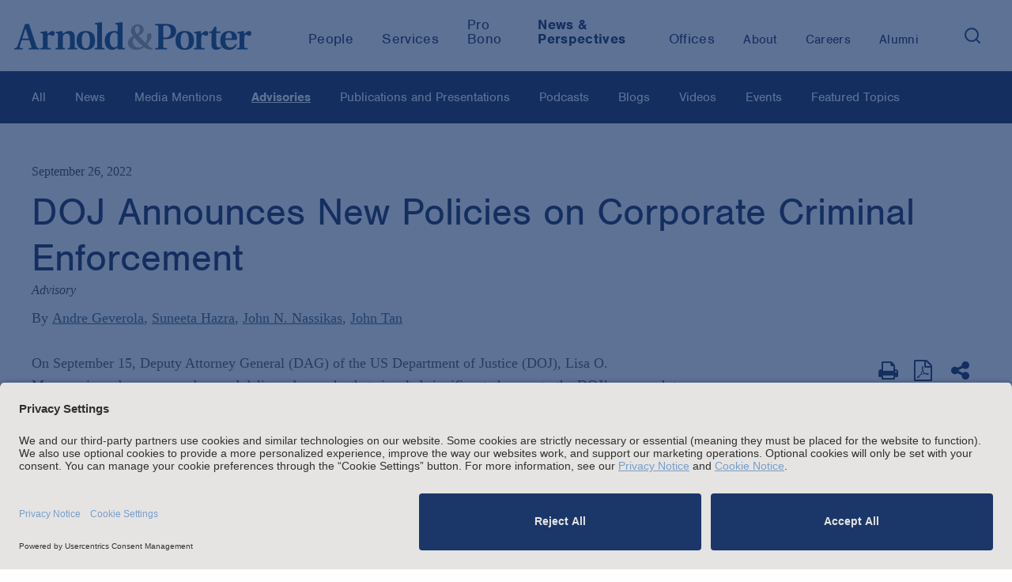

--- FILE ---
content_type: text/html; charset=utf-8
request_url: https://www.arnoldporter.com/en/perspectives/advisories/2022/09/doj-announces-new-policies
body_size: 12946
content:



<!doctype html>
<html lang="en">



<head>
    <link rel="preconnect" href="//app.usercentrics.eu">
    <link rel="preconnect" href="//api.usercentrics.eu">
    <link rel="preload" href="//app.usercentrics.eu/browser-ui/latest/loader.js" as="script">

        <script id="usercentrics-cmp" src="https://app.usercentrics.eu/browser-ui/latest/loader.js"  data-settings-id="BbqveNEUMGDJl-" data-blockingmode="auto"></script>

        <!-- Google Tag Manager -->
        <script>
        (function(w,d,s,l,i){w[l]=w[l]||[];w[l].push({'gtm.start':
        new Date().getTime(),event:'gtm.js'});var f=d.getElementsByTagName(s)[0],
        j=d.createElement(s),dl=l!='dataLayer'?'&l='+l:'';j.async=true;j.src=
        'https://www.googletagmanager.com/gtm.js?id='+i+dl;f.parentNode.insertBefore(j,f);
        })(window,document,'script','dataLayer','GTM-KRKBQH');</script>
        <!-- End Google Tag Manager -->

    <title>DOJ Announces New Policies on Corporate Criminal Enforcement | Advisories |  Arnold &amp; Porter</title>
    <meta charset="utf-8">
    <meta http-equiv="X-UA-Compatible" content="IE=edge">
    <meta name="viewport" content="width=device-width, initial-scale=1, maximum-scale=2.0">

    <meta name="robots" content="INDEX,FOLLOW" />

    <meta name='description' content=''>
    <meta name='keywords' content=''>

    <!-- Google CSE SectionFilter -->
    <meta name="limitfilter" content="perspectives" />

    <!-- Facebook Open Graph / Google Plus + -->
    <!-- Application ID for FB <meta content="fb:app_id" content=""> -->
    <meta property='og:type' content='website'>
    <meta property='og:title' content='DOJ Announces New Policies on Corporate Criminal Enforcement | Advisories | Arnold & Porter'>
    <meta property='og:site_name' content='Arnold & Porter'>
    <meta property='og:url' content='https://www.arnoldporter.com/en/perspectives/advisories/2022/09/doj-announces-new-policies'>


            <meta property='og:image' content='https://www.arnoldporter.com/-/media/images/social-media-image-shares/advisories/multipractice-1.jpg?rev=2a48ebe425bf4e468856f88a7f7f4553&amp;sc_lang=en&amp;hash=31D786AF2F25BC3D944AB5B0E25A2C3C'>


    <!-- Twitter Cards / * Using property/not name to pass validation -->
    <!-- You must be approved to display twitter cards -->
    <meta name='twitter:card' content='Summary'>
    <meta name='twitter:site' content='@arnoldporter'>
    <meta name='twitter:title' content='DOJ Announces New Policies on Corporate Criminal Enforcement | Advisories | Arnold & Porter'>

        <meta name='twitter:description' content='Arnold & Porter'>



    <meta name='twitter:url' content='https://www.arnoldporter.com/en/perspectives/advisories/2022/09/doj-announces-new-policies'>
    <meta name='twitter:creator' content='Arnold & Porter'>

    <link rel="shortcut icon" href="/favicon.ico" type="image/x-icon">
    <link rel="canonical" href="https://www.arnoldporter.com/en/perspectives/advisories/2022/09/doj-announces-new-policies" />

    <link href="/Content/public/styles/lib/tabulator_simple.min.v-x5ogtjlgee9438dsqk4v7g.css" rel="stylesheet">
    <link href="/Content/public/styles/site.v-pnc7c2af1nf00n7ucibsaw.css" rel="stylesheet">
    <link href="/Content/public/styles/lib/jquery-ui.v-skodb4fiw4nvefpmfzjpta.css" rel="stylesheet">

    <script type="text/javascript"
            src="https://static.cloud.coveo.com/coveo.analytics.js/2/coveoua.js">
    </script>
    <script>
        coveoua("init", "xxa26e1d6f-92ff-4631-a356-c3fa5a798857", "https://arnoldporterproduction1ppbgs8q7.analytics.org.coveo.com");
        coveoua("send", "view", {
            contentIdKey: "itemId",
            contentIdValue: "12d06fdc-f710-48a1-9778-0b8bf46fdf17",
            contentType: "publication",
        })
    </script>

    <script src="//use.typekit.net/cca8jdt.js"></script>
    <script>try { Typekit.load(); } catch (e) { }</script>
    <script src="//cdnjs.cloudflare.com/ajax/libs/modernizr/2.8.3/modernizr.min.js"></script>
    <script type="text/javascript" src="/Content/public/scripts/lib.v-ccmbudbtld8mmidf3gjkya.js"></script>
    <script type="text/javascript" src="/Content/public/scripts/site.v-gv3ukknxetdtasgmtl2p8w.js"></script>
    <script type="text/javascript" defer="defer" src="https://extend.vimeocdn.com/ga/14940200.js"></script>

    <!--Vuture tracking-->
    <script>!function (r) { var i = document.createElement("img"); i.setAttribute("src", "//arnoldporter.vuturevx.com/security/tracker.gif?referer=" + encodeURIComponent(r)) }(document.referrer);</script>
</head>
<body>
        <!-- Google Tag Manager (noscript) -->
        <noscript><iframe src="https://www.googletagmanager.com/ns.html?id=GTM-KRKBQH" height="0" width="0" style="display:none;visibility:hidden"></iframe></noscript>
        <!-- End Google Tag Manager (noscript) -->
<header>
    

        <!-- Google Tag Manager -->
        <noscript><iframe src="//www.googletagmanager.com/ns.html?id=GTM-KRKBQH" height="0" width="0" style="display: none; visibility: hidden"></iframe></noscript>
        <script>
            (function (w, d, s, l, i) {
                w[l] = w[l] || [];
                w[l].push({
                    'gtm.start':
                        new Date().getTime(),
                    event: 'gtm.js'
                });
                var f = d.getElementsByTagName(s)[0],
                    j = d.createElement(s),
                    dl = l != 'dataLayer' ? '&l=' + l : '';
                j.async = true;
                j.src =
                    '//www.googletagmanager.com/gtm.js?id=' + i + dl;
                f.parentNode.insertBefore(j, f);
            })(window, document, 'script', 'dataLayer', 'GTM-KRKBQH');
        </script>
        <!-- End Google Tag Manager -->
<!-- stopindex -->
<a class="skip-main" href="#main">Skip to main content</a>
<!-- startindex -->
<!-- stopindex -->
<div class="site-header">

    <a class="header-logo" href="/en" aria-label="Arnold &amp; Porter Home Page">
        <img src="/Content/public/images/AP_Logo_RGB.svg" alt="Arnold &amp; Porter" aria-hidden="true">
    </a>
    <div class="site-header__navigation-container">
        <nav class="header-nav-featured">
            <ul class="header-nav-featured">
                        <li class="featured-navitem ">
                            <a class="featured-navitem " href="/en/people"
                               aria-current="false"><span>People</span></a>
                        </li>
                            <li class="featured-navitem ">
                                <a class="featured-navitem " href="/en/services/capabilities"
                                   aria-current="false"><span>Services</span></a>
                            </li>
                        <li class="featured-navitem ">
                            <a class="featured-navitem " href="/en/about/pro-bono"
                               aria-current="false"><span>Pro Bono</span></a>
                        </li>
                            <li class="featured-navitem is-active">
                                <a class="featured-navitem is-active" href="/en/perspectives/all"
                                   aria-current="true"><span>News &amp; Perspectives</span></a>
                            </li>
                        <li class="featured-navitem ">
                            <a class="featured-navitem " href="/en/offices"
                               aria-current="false"><span>Offices</span></a>
                        </li>
            </ul>
        </nav>
        <nav class="header-nav-featured header-nav-secondary" aria-label="secondary">
            <ul class="header-nav-featured header-nav-secondary">
                            <li class="featured-navitem " href="/en/about/firm">
                                <a class="featured-navitem " href="/en/about/firm"
                                   aria-current="false"><span>About</span></a>
                            </li>
                        <li class="featured-navitem ">
                            <a class="featured-navitem " href="/en/careers"
                               aria-current="false"><span>Careers</span></a>
                        </li>
                        <li class="featured-navitem ">
                            <a class="featured-navitem " href="/en/alumni"
                               aria-current="false"><span>Alumni</span></a>
                        </li>
                <li class="featured-navitem-search">
                    <button class="search-toggle" aria-expanded="false" aria-label="Search">
                        <img src="/Content/public/images/icons/search.svg" class="search-toggle__search" alt="Search" aria-hidden="true" />
                    </button>
                </li>
            </ul>
        </nav>
    </div>

    
    <div class="header-nav-menu">

<div id="header-site-search" class="site-search js-typeahead">
    <div class="site-search__container">
        <div class="site-search__gradient"></div>
        <div class="site-search__text">
            <input type="text" class="search-input" placeholder="Search">
            <button class="search-button" role="button" aria-label="Search">
                <img src="/Content/public/images/icons/search.svg" alt="Search" />
            </button>
        </div>
        <button class="fa search-toggle site-search__close" aria-label="Close">&times;</button>
    </div>



<div class="typeahead closed">
    <div aria-live="polite">
        <span class="screenreader-only" data-bind="text: [$root.typeaheadData().length] +' results returned'"></span>
        <ul class="typeahead-list">
            <!-- ko foreach: $root.typeaheadData() -->
            <li class="typeahead-item" data-bind="attr: { 'data-index': $index }">
                <a data-bind="attr: { href: Url }, text: Label" aria-live="off"></a>
            </li>
            <!-- /ko -->
            <!-- ko if: $root.hasSearchLink() && !!$root.typeaheadData() -->
            <li class="typeahead-item" data-bind="attr: { 'data-index': $root.typeaheadData().length }">
                <a data-bind="attr: { href: [window.location.origin, '/sitesearch?keyword=', $root.searchText()].join('') }, text: ['Search the site for:', $root.searchText()].join(' ')" aria-live="off" aria-hidden="true" tabindex="-1"></a>
            </li>
            <!-- /ko -->
        </ul>
    </div>
</div>

</div>

<script type="text/javascript">
    var Typeahead = require('typeahead')
    var typeahead = new Typeahead('/api/general/sitesearchtypeahead', '#header-site-search input[type="text"]', '#header-site-search .typeahead', null, true)
</script>

    <script type="text/javascript">
        var siteSearch = require('sitesearch')
        siteSearch.initHeader('/en/sitesearch')
    </script>


        <div class="header-nav-menu__mobile">
            <nav class="header-nav-featured">
                        <a class="featured-navitem " href="/en/people"><span>People</span></a>
                            <a class="featured-navitem " href="/en/services/capabilities"><span>Services</span></a>
                        <a class="featured-navitem " href="/en/about/pro-bono"><span>Pro Bono</span></a>
                            <a class="featured-navitem is-active" href="/en/perspectives/all"><span>News &amp; Perspectives</span></a>
                        <a class="featured-navitem " href="/en/offices"><span>Offices</span></a>
            </nav>
            <nav class="header-nav-featured header-nav-secondary" aria-label="secondary">
                            <a class="featured-navitem " href="/en/about/firm"><span>About</span></a>
                        <a class="featured-navitem " href="/en/careers"><span>Careers</span></a>
                        <a class="featured-navitem " href="/en/alumni"><span>Alumni</span></a>
            </nav>
        </div>
    </div>

    <div class="mobile-nav-toggle">
        <button type="button" class="tcon tcon-menu--xbutterfly" aria-label="toggle menu">
            <div class='menu-container'>
                <span class="tcon-visuallyhidden">toggle menu</span>
                <span class='tcon-menu__label tcon-menu__label-menu'>Menu</span>
                <span class='tcon-menu__label tcon-menu__label-close'>Close</span>
                <span class="tcon-menu__lines" aria-hidden="true"></span>
            </div>
        </button>
    </div>
    <div class="fullscreen-dim" style="display: none;"></div>
</div>
<!-- startindex -->

</header>
<main>

    <!-- stopindex -->
    <div class="site-subnav site-wrapper-fluid js-subnav">
        <div class="site-subnav-label">All</div>
        <nav aria-label="Sidebar" id="main">
            <ul class="site-subnav-ul">
                        <li class="site-subnav-li">
                            <a class='site-subnav-link ' href='/en/perspectives/all' target="_self" aria-current="false">All</a>
                        </li>
                        <li class="site-subnav-li">
                            <a class='site-subnav-link ' href='/en/perspectives/news' target="_self" aria-current="false">News</a>
                        </li>
                        <li class="site-subnav-li">
                            <a class='site-subnav-link ' href='/en/perspectives/media-mentions' target="_self" aria-current="false">Media Mentions</a>
                        </li>
                        <li class="site-subnav-li">
                            <a class='site-subnav-link is-active' href='/en/perspectives/advisories' target="_self" aria-current="true">Advisories</a>
                        </li>
                        <li class="site-subnav-li">
                            <a class='site-subnav-link ' href='/en/perspectives/publications' target="_self" aria-current="false">Publications and Presentations</a>
                        </li>
                        <li class="site-subnav-li">
                            <a class='site-subnav-link ' href='/en/perspectives/podcasts' target="_self" aria-current="false">Podcasts</a>
                        </li>
                        <li class="site-subnav-li">
                            <a class='site-subnav-link ' href='/en/perspectives/blogs' target="_self" aria-current="false">Blogs</a>
                        </li>
                        <li class="site-subnav-li">
                            <a class='site-subnav-link ' href='/en/perspectives/videos' target="_self" aria-current="false">Videos</a>
                        </li>
                        <li class="site-subnav-li">
                            <a class='site-subnav-link ' href='/en/perspectives/events' target="_self" aria-current="false">Events</a>
                        </li>
                        <li class="site-subnav-li">
                            <a class='site-subnav-link ' href='/en/perspectives/topics' target="_self" aria-current="false">Featured Topics</a>
                        </li>
            </ul>
        </nav>
    </div>
    <!-- startindex -->

        <div class="site-content publication-details perspective-detail" id="main">
        <div class="site-main-content site-wrapper">
<div class="site-title">
    <div class="page-date">September 26, 2022</div>
    <h1 class="page-title">DOJ Announces New Policies on Corporate Criminal Enforcement</h1>
                    <div class="page-source">Advisory</div>


        <div class="authors">
            By

                <ul>
                            <li class="author">
                                <a href="/en/people/g/geverola-andre">Andre Geverola</a>
                            </li>
                            <li class="author">
                                <a href="/en/people/h/hazra-suneeta">Suneeta Hazra</a>
                            </li>
                            <li class="author">
                                <a href="/en/people/n/nassikas-john-n">John N. Nassikas</a>
                            </li>
                            <li class="author">
                                <a href="/en/people/t/tan-john">John Tan</a>
                            </li>
                </ul>
        </div>

</div>
            <div id="anchor-overview" class="content-block js-anchor-tab-section">
                <div class="grid-content">
                    <div class="grid-content-main">
                        <div class="content-block">
<div class='rich-text'>
    <div class="rich-text-dropcap rich-text-intro">
        <p>On September 15, Deputy Attorney General (DAG) of the US Department of Justice (DOJ), Lisa O. Monaco,&nbsp;<a rel="noopener noreferrer" href="https://www.justice.gov/opa/speech/file/1535301/download" target="_blank">issued a memorandum</a>&nbsp;and&nbsp;<a rel="noopener noreferrer" href="https://www.justice.gov/opa/speech/deputy-attorney-general-lisa-o-monaco-delivers-remarks-corporate-criminal-enforcement" target="_blank">delivered remarks</a>&nbsp;that signaled significant changes to the DOJ&rsquo;s approach to corporate criminal enforcement. These changes are designed, in DAG Monaco&rsquo;s words, to promote &ldquo;individual accountability and corporate responsibility.&rdquo;</p>
<p>The new guidance impacts how DOJ evaluates: 1) a company&rsquo;s cooperation, including voluntary self-disclosures, 2) a company&rsquo;s compliance program, including employee compensation, 3) company policies on the use of personal devices and third-party messaging applications, and 4) a company&rsquo;s history of misconduct. Additionally, the new guidance increases and accelerates DOJ&rsquo;s efforts to prosecute culpable individuals.</p>
<h2>Stricter Requirements for Timely Disclosures</h2>
<p>The memorandum reiterates DOJ&rsquo;s longstanding policy of requiring companies to disclose all relevant, non-privileged facts about individual misconduct in order to obtain &ldquo;any cooperation credit.&rdquo; Now, DAG Monaco has imposed a time limit for doing so. Companies will only receive credit for disclosure if they do so timely&mdash;i.e., sufficiently early in the investigation so as to provide maximum assistance to the prosecution. Although the phrase &ldquo;sufficiently early&rdquo; is not defined, the memorandum directs prosecutors to consider whether the conduct &ldquo;came to light&rdquo; as a result of the company&rsquo;s disclosure. The use of this terminology suggests that companies who assist&mdash;perhaps substantially&mdash;in an investigation that DOJ has already begun may not be credited for their cooperation. Going forward, companies should focus their document review and early investigation on assessing individual culpability in order to obtain the benefit of any disclosure.</p>
<p>On the flip side, DOJ prosecutors are encouraged to complete investigations concerning culpable individuals prior to or simultaneously with the entry of the corporate resolution. In the past, DOJ prosecutors often resolved corporate cases before turning their focus to prosecuting culpable individuals. Now, DOJ is expected to focus on the culpable individuals from the outset of the investigation.</p>
<h2>Voluntary Disclosure Program Expansion</h2>
<p>DAG Monaco expanded DOJ&rsquo;s longstanding policy of rewarding companies that cooperate with the government and make voluntary disclosures, announcing that, for the first time in DOJ history, every division that prosecutes corporate crime would be required to have a formal and documented policy that outlines the clear benefits of voluntary self-disclosure. The Memorandum cites the Antitrust Division&rsquo;s&nbsp;<a rel="noopener noreferrer" href="https://www.justice.gov/jm/jm-7-3000-organization-division#7-3.310" target="_blank">Corporate Leniency Program</a>&nbsp;(in place since 1993), the Criminal Division&rsquo;s&nbsp;<a rel="noopener noreferrer" href="https://www.justice.gov/criminal-fraud/file/838416/download" target="_blank">disclosure program for FCPA violations</a>&nbsp;(in place since 2016), the National Security Division&rsquo;s&nbsp;<a rel="noopener noreferrer" href="https://www.justice.gov/nsd/ces_vsd_policy_2019/download" target="_blank">Export Control and Sanctions Enforcement Policy</a>&nbsp;(in place since 2019), and the Environment &amp; Natural Resources Division&rsquo;s&nbsp;<a rel="noopener noreferrer" href="https://www.justice.gov/enrd/selected-publications/factors-decisions-criminal-prosecutions" target="_blank">Factors in Decisions on Criminal Prosecutions</a>&nbsp;(in place since 1991) as examples to build upon. Other DOJ components will, therefore, likely look to these programs for guidance in creating their own policies.</p>
<p>Although each DOJ component is free to develop its own policy, DAG Monaco laid out two principles that would apply to all self-disclosure programs: (1) absent aggravating factors, a company would not be required to plead guilty for conduct it voluntarily self-discloses and (2) an independent compliance monitor would not be required for a company that voluntarily self-discloses and demonstrates that it has an effective compliance program. These presumptions in favor of declination and against imposition of a corporate monitor are already applied to FCPA matters through the Justice Manual.</p>
<p>The new guidance moves beyond the Justice Manual&rsquo;s requirements when discussing companies&rsquo; obligations to produce documents held outside the United States. While the Justice Manual states that companies have the burden of proving that data privacy, blocking statutes or other foreign regulations prohibit disclosure of such materials, the new memorandum goes further, noting that</p>
<p style="margin-left: 40px;">. . . where a corporation actively seeks to capitalize on data privacy and similar statutes to shield misconduct inappropriately from detection and investigation by US law enforcement, an adverse inference as to the corporation&rsquo;s cooperation may be applicable if such a corporation subsequently fails to produce foreign evidence.</p>
<h2>Emphasis on Compliance in Employee Compensation</h2>
<p>DAG Monaco set forth additional factors for prosecutors to consider when evaluating corporate compliance programs. She noted that many companies are now reflecting their corporate values in their compensation systems. For example, some companies deter misconduct by employing claw-back provisions, while others may seek to incentivize good conduct by rewarding compliance-promoting behavior. Accordingly, DAG Monaco instructed prosecutors that they should examine whether a company&rsquo;s compensation system rewards compliance and/or imposes sanctions on those contributing to misconduct. This approach is consistent with DOJ&rsquo;s increasing focus on individual accountability and encourages companies to build their own measures to hold employees accountable for misconduct.</p>
<h2>Increased Focus on Personal Devices and Third-Party Messaging Applications</h2>
<p>DAG Monaco also issued guidance regarding companies&rsquo; policies on personal devices and the use of third-party messaging applications. For instance, when considering whether corporations should receive credit for cooperation, prosecutors should consider whether the government received data and communications from personal devices and third-party messaging applications used for business purposes. As DOJ policy in this field is emerging and changing, DAG Monaco stated that DOJ would continue to study best practices for personal devices and third-party messaging, and it plans to release updated findings in the next edition of its Evaluation of Corporate Compliance Programs. Companies should evaluate existing policies or implement new policies regarding the use of personal devices and third-party applications, particularly ephemeral messaging applications, for business communications. This is of particular importance for companies operating in markets where third-party and ephemeral messaging applications are particularly widespread, such as China and Japan.</p>
<h2>Importance of Continuous Improvement of Compliance Systems</h2>
<p>DOJ continues to emphasize the importance of a robust compliance program in minimizing enforcement action. Accordingly, DOJ requires prosecutors to assess the adequacy and effectiveness of corporate compliance programs both at the time of the offense and at the time of DOJ&rsquo;s charging decision. From a practical standpoint, companies should therefore work to improve and tighten their compliance programs before and during an investigation, rather than waiting until after the investigation.</p>
<h2>New Guidance on Evaluating History of Misconduct</h2>
<p>Building on her 2021 October&nbsp;<a href="/en/perspectives/blogs/enforcement-edge/2021/10/dag-monaco-announces-major-changes">memorandum and speech</a>&nbsp;that signaled a more aggressive DOJ posture against corporate crime, DAG Monaco noted that between 10% and 20% of large corporate criminal resolutions involved repeat offenders. Accordingly, when considering how to resolve future matters, DOJ now will consider a company&rsquo;s full record of past misconduct, including prior criminal, civil, and regulatory resolutions, both domestic and foreign.</p>
<p>DAG Monaco clarified that prosecutors should assign the greatest weight to recent US criminal resolutions, especially if the misconduct occurred with the same personnel or management. On the other hand, criminal misconduct that occurred more than ten years ago or civil/regulatory resolutions that occurred more than five years ago should be given less weight. Finally, DAG Monaco stressed that DOJ would disfavor multiple, successive non-prosecution agreements or deferred prosecution agreements with the same company.</p>
<h2>Conclusion</h2>
<p>The recent changes to DOJ&rsquo;s enforcement approach raise the bar for companies and individuals alike. DOJ has now placed the burden on companies not only to prevent misconduct, but to institute measures to detect, report, and punish culpable employees. In other words, more than ever before, compliance programs and personnel are expected to closely monitor corporate activity and bring to light any suspected misconduct. Company employees suspected of misconduct should expect to be the focus of DOJ prosecutors from the very beginning of the investigation.</p>
<p><span style="font-size: 13px;">&copy; Arnold &amp; Porter Kaye Scholer LLP 2022 All Rights Reserved. This Advisory is intended to be a general summary of the law and does not constitute legal advice. You should consult with counsel to determine applicable legal requirements in a specific fact situation.</span></p>
    </div>

</div>

<div class="footnoes">
    <ol>
    </ol>
</div>

<script>
    const { littlefoot } = require('littlefoot')

    littlefoot()
</script>

                        </div>


<!-- stopindex -->
<div class="share-tools">
    <h2 class="share-tools-title">Share this with others: </h2>
    <div class="addthis_toolbox">
        <div class="custom_images">
            <a class="addthis_button_linkedin fa fa-linkedin gtm-share-icon"href='https://www.linkedin.com/shareArticle?mini=true&amp;url=https://www.arnoldporter.com/en/perspectives/advisories/2022/09/doj-announces-new-policies' target="_blank" aria-label="LinkedIn"></a>
            <a class="addthis_button_facebook fa fa-facebook gtm-share-icon" href='https://www.facebook.com/sharer/sharer.php?u=https://www.arnoldporter.com/en/perspectives/advisories/2022/09/doj-announces-new-policies' target="_blank" aria-label="Facebook"></a>
            <a class="addthis_button_email fa fa-envelope gtm-share-icon" href='mailto:?subject=Link%20on%20Arnold%20%26%20Porter%20site&amp;body=https://www.arnoldporter.com/en/perspectives/advisories/2022/09/doj-announces-new-policies' aria-label="Email"></a>
        </div>
    </div>
</div>
<!-- startindex -->


                    </div>
                    <div class="grid-content-sidebar">


<!-- stopindex -->
<div class="page-tools-wrap">
    <div class="page-tools" style="align-items: baseline;">
            <button type="submit" class='page-tools-icon js-print' aria-label="Print Page">
                <i class='fa fa-print'></i>
            </button>

            <div class="page-tools-icon">
                <a class="fa fa-file-pdf-o" href="https://pdf.arnoldporter.com/pdfrenderer.svc/v1/abcpdf11/GetRenderedPdfByUrl/DOJ-Announces-New-Policies.pdf?url=https%3a%2f%2fwww.arnoldporter.com%2fen%2fperspectives%2fadvisories%2f2022%2f09%2fdoj-announces-new-policies%3fpdf%3d1&amp;attachment=false" target="_blank" aria-label="View as PDF"></a>
            </div>

            <div>
                <button class='page-tools-icon addthis_button' aria-label="Share This" aria-expanded="false" style="top:0px;"
                        onclick="(function () { let display = document.querySelectorAll('.share__item')[0].style.display == 'none' ? 'block' : 'none'; for (let el of document.querySelectorAll('.share__item')) el.style.display = display;})(); return false;">
                    <i class='fa fa-share-alt'></i>
                </button>
                <ul class="page-tools-icon" style="position:absolute;top:3rem;">
                    <li class="page-tools-icon share__item" style="display:none">
                        <a class="addthis_button_linkedin fa fa-linkedin gtm-share-icon" href='https://www.linkedin.com/shareArticle?mini=true&amp;url=https%3a%2f%2fwww.arnoldporter.com%2fen%2fperspectives%2fadvisories%2f2022%2f09%2fdoj-announces-new-policies' target="_blank" aria-label="LinkedIn"></a>
                    </li>
                    <li class="page-tools-icon share__item" style="display:none">
                        <a class="addthis_button_facebook fa fa-facebook gtm-share-icon" href='https://www.facebook.com/sharer/sharer.php?u=https%3a%2f%2fwww.arnoldporter.com%2fen%2fperspectives%2fadvisories%2f2022%2f09%2fdoj-announces-new-policies' target="_blank" aria-label="Facebook"></a>
                    </li>
                    <li class="page-tools-icon share__item" style="display:none">
                        <a class="addthis_button_email fa fa-envelope gtm-share-icon" href='mailto:?subject=Link%20on%20Arnold%20%26%20Porter%20site&amp;body=https%3a%2f%2fwww.arnoldporter.com%2fen%2fperspectives%2fadvisories%2f2022%2f09%2fdoj-announces-new-policies' aria-label="Email"></a>
                    </li>
                </ul>
            </div>
     </div>
</div>
<!-- startindex -->
    <section class="lawyer-contacts">
            <!-- stopindex -->
            <h2>Key Contacts</h2>
            <!-- startindex -->
            <div class="lawyer-contacts__items">

                    <div class="lawyer-contacts__item">
                        <a href="/en/people/g/geverola-andre" tabindex="-1">
                            <img src="/-/media/images/people/g/geverola-andre/geverola_andre_print.jpg?rev=f5fd3551079e45d687158d2764ae5eea&amp;sc_lang=en&amp;hash=EE24F5F9293B57CA50505131535E49A5"
                                 class="lawyer-contacts__image" alt="Andre Geverola" tabindex="-1">
                        </a>
                        <div class="lawyer-contacts__content">
                            <span class="lawyer-contacts__name">
                                <a class="lawyer-contacts__link" href="/en/people/g/geverola-andre">Andre Geverola</a>
                            </span>

                                <div class="lawyer-contacts__data">Partner</div>

                                        <div class="key-contact-office">Chicago;</div>
                                        <div class="key-contact-office">Washington, D.C.</div>

                            <!-- stopindex -->
                                <a class="lawyer-contacts__email" href="mailto:andre.geverola@arnoldporter.com">Email</a>
                            <!-- startindex -->

                                        <a class="lawyer-contacts__data" href="tel:+1 312.583.2430">+1 312.583.2430</a>
                                        <a class="lawyer-contacts__data" href="tel:+1 202.942.5104">+1 202.942.5104</a>
                        </div>
                    </div>
                    <div class="lawyer-contacts__item">
                        <a href="/en/people/h/hazra-suneeta" tabindex="-1">
                            <img src="/-/media/images/people/h/hazra-suneeta/hazra_suneeta_1119.jpg?rev=3c11ad981a734f5d83e280b78459e803&amp;sc_lang=en&amp;hash=A2FF7A8FF0E4F7527AFA5C459E9E5B60"
                                 class="lawyer-contacts__image" alt="Suneeta Hazra" tabindex="-1">
                        </a>
                        <div class="lawyer-contacts__content">
                            <span class="lawyer-contacts__name">
                                <a class="lawyer-contacts__link" href="/en/people/h/hazra-suneeta">Suneeta Hazra</a>
                            </span>

                                <div class="lawyer-contacts__data">Partner</div>

                                        <div class="key-contact-office">Denver</div>

                            <!-- stopindex -->
                                <a class="lawyer-contacts__email" href="mailto:suneeta.hazra@arnoldporter.com">Email</a>
                            <!-- startindex -->

                                        <a class="lawyer-contacts__data" href="tel:+1 303.863.2366">+1 303.863.2366</a>
                        </div>
                    </div>
                    <div class="lawyer-contacts__item">
                        <a href="/en/people/n/nassikas-john-n" tabindex="-1">
                            <img src="/-/media/images/people/n/nassikas-john-n/highresolutionimage/nassikas_john.jpg?rev=d4e320785a414d769d81560aa028c0d2&amp;sc_lang=en&amp;hash=661147FB04FAFE6365D0DBC8B6318374"
                                 class="lawyer-contacts__image" alt="John N. Nassikas" tabindex="-1">
                        </a>
                        <div class="lawyer-contacts__content">
                            <span class="lawyer-contacts__name">
                                <a class="lawyer-contacts__link" href="/en/people/n/nassikas-john-n">John N. Nassikas</a>
                            </span>

                                <div class="lawyer-contacts__data">Partner</div>

                                        <div class="key-contact-office">Washington, D.C.</div>

                            <!-- stopindex -->
                                <a class="lawyer-contacts__email" href="mailto:john.nassikas@arnoldporter.com">Email</a>
                            <!-- startindex -->

                                        <a class="lawyer-contacts__data" href="tel:+1 202.942.6820">+1 202.942.6820</a>
                        </div>
                    </div>
                    <div class="lawyer-contacts__item">
                        <a href="/en/people/t/tan-john" tabindex="-1">
                            <img src="/-/media/images/people/t/tan-john/tan-john-330x378.jpg?rev=bd38f51d9fc3404086e2f97fec744537&amp;sc_lang=en&amp;hash=5F6120FC53585D1FC819ECD755D09E77"
                                 class="lawyer-contacts__image" alt="John Tan" tabindex="-1">
                        </a>
                        <div class="lawyer-contacts__content">
                            <span class="lawyer-contacts__name">
                                <a class="lawyer-contacts__link" href="/en/people/t/tan-john">John Tan</a>
                            </span>

                                <div class="lawyer-contacts__data">Partner</div>

                                        <div class="key-contact-office">Shanghai</div>

                            <!-- stopindex -->
                                <a class="lawyer-contacts__email" href="mailto:john.tan@cn.arnoldporter.com">Email</a>
                            <!-- startindex -->

                                        <a class="lawyer-contacts__data" href="tel:+86 (0)21 2208 3670">+86 (0)21 2208 3670</a>
                        </div>
                    </div>
            </div>

    </section>

                    </div>
                </div>
            </div>

            <!-- stopindex -->


             <!-- startindex -->
        </div>
    </div>
    <!-- stopindex -->
    <a href="https://comms.arnoldporter.com/8/767/forms/update-your-preferences--blank-.asp" target="_blank" class="subscribe-cta">
        <div class="subscribe-cta__label">Subscribe</div>
        <div class="subscribe-cta__icon">
            <img src="/Content/public/images/icons/email.svg" alt=""/>
        </div>
    </a>
    <!-- startindex -->

</main>

<footer>
        <!-- stopindex -->
    <div class="site-footer">

        <h2 class="site-footer__headline">
           Stay up to date with the latest.
        </h2>

            <div class="site-footer__cta">
                <a href="https://comms.arnoldporter.com/8/767/forms/update-your-preferences--blank-.asp" target="_blank">
                    <span>Join Our Email List</span>
                </a>
            </div>

        <div class="social-icons">
            <ul>


                    <li>
                        <a href="https://www.linkedin.com/company/162519/" target="_blank" class="fa fa-linkedin" aria-label="LinkedIn"></a>
                    </li>

                    <li>
                        <a href="https://www.instagram.com/arnoldandporter/" target="_blank" class="fa fa-instagram" aria-label="Instagram"></a>
                    </li>

                    <li>
                        <a href="https://www.facebook.com/pages/Arnold-Porter-LLP/117157202106" target="_blank" class="fa fa-facebook" aria-label="Facebook"></a>
                    </li>

                    <li>
                        <a href="https://twitter.com/arnoldporter" target="_blank" class="fa fa-twitter" aria-label="Twitter"></a>
                    </li>

                    <li>
                        <a href="https://www.youtube.com/channel/UCpLZa1FYLgRgb9b3PaXj_sQ" target="_blank" class="fa fa-youtube" aria-label="Youtube"></a>
                    </li>


                    <li>
                        <span class="social-icons__spacer"></span>
                        <a href="https://www.arnoldporter.com/rss/perspectives" target="_blank" class="fa fa-rss-square social-icons__rss" aria-label="News and Perspectives"></a>
                        <span></span>
                    </li>
            </ul>
        </div>

        <div class="site-footer__navigation">
            <nav class="footer-links">
                    <button class="footer-links__expander js-footer-links-expander" aria-expanded="false">
                        <span>Attorney Advertising and Other Legal Policies</span>
                    </button>

                <div class="js-footer-links footer-links__legal-policy footer-links__legal-policy--collapsed">
                    <ul>
                                <li><a class="footer-link" href="/en/footer/copyright">Copyright</a></li>
                                <li><a class="footer-link" href="/en/footer/disclaimer">LLP Status, and Attorney Advertising and Other Disclaimers</a></li>
                                <li><a class="footer-link" href="/en/footer/cookie-notice">Cookie Notice</a></li>
                                <li><a class="footer-link" href="/en/footer/uk-modern-slavery-act">UK Modern Slavery Act</a></li>
                                <li><a class="footer-link" href="/en/footer/amsterdam-office-information">Amsterdam Office Information</a></li>
                    </ul>
                </div>
                <ul>
                            <li><a class="footer-link" href="/en/footer/statement-of-clients-rights">Statement of Client's Rights</a></li>
                            <li><a class="footer-link" href="/en/footer/employment-tribunal-fees">Employment Tribunal and Immigration Fees</a></li>
                            <li><a class="footer-link" href="/en/footer/privacy-notice">Privacy</a></li>
                            <li><a class="footer-link" href="/en/alumni">Alumni</a></li>
                            <li><a class="footer-link" href="/en/footer/for-employees">For Employees</a></li>
                            <li><a class="footer-link" href="/en/footer/operating-status">Operating Status</a></li>
                </ul>
            </nav>
            <div class="copyright">© Arnold & Porter Kaye Scholer LLP 2025 All Rights Reserved.</div>
        </div>
    </div>
    <!-- startindex -->

</footer>

    <div class="window-shade"></div>
    <div class="modal"></div>




<!-- stopindex -->
<div id="email-modal">
    <div class="email-modal-content" aria-hidden="true">
        <div class="header">
            <h2>Email Disclaimer</h2>
        </div>
        <div class="copy">
            
        </div>
        <div class="cf footer clearfix">
            <a href="javascript:void(0);" class="btn close reject-disclaimer" tabindex="-1">Reject</a>
            <a href="javascript:void(0);" class="btn close accept-disclaimer" tabindex="-1">Accept</a>
            <input class="email-link" type="hidden" value="" />
        </div>
    </div>
    <div class="overlay"></div>
</div>
<!-- startindex -->



    
    <img height="1" width="1" style="display:none;" alt="" src="https://px.ads.linkedin.com/collect/?pid=1448052&fmt=gif" />

    <script type="text/javascript">_linkedin_partner_id = "3142348"; window._linkedin_data_partner_ids = window._linkedin_data_partner_ids || []; window._linkedin_data_partner_ids.push(_linkedin_partner_id);</script>
    <script type="text/javascript">(function () { var s = document.getElementsByTagName("script")[0]; var b = document.createElement("script"); b.type = "text/javascript"; b.async = true; b.src = "https://snap.licdn.com/li.lms-analytics/insight.min.js"; s.parentNode.insertBefore(b, s); })();</script>
    <noscript> <img height="1" width="1" style="display:none;" alt="" src="https://px.ads.linkedin.com/collect/?pid=3142348&fmt=gif" /> </noscript>

</body>
<script type="text/javascript">
    /*<![CDATA[*/
    (function () {
        var sz = document.createElement('script'); sz.type = 'text/javascript'; sz.async = true;
        sz.src = '//siteimproveanalytics.com/js/siteanalyze_11904.js';
        var s = document.getElementsByTagName('script')[0]; s.parentNode.insertBefore(sz, s);
    })();
    /*]]>*/
</script>

</html>